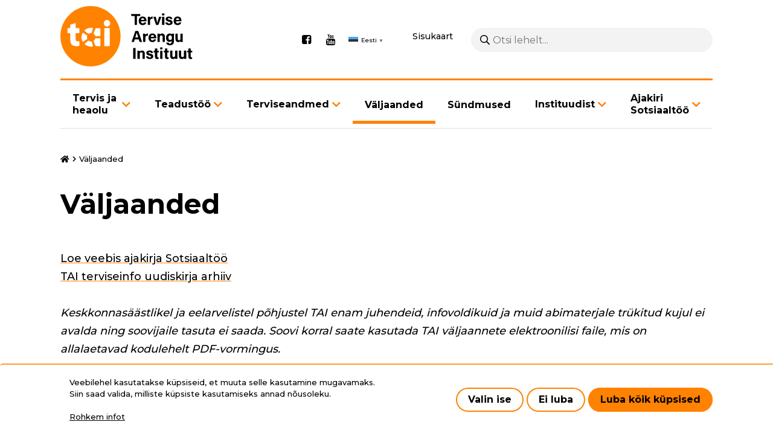

--- FILE ---
content_type: text/css
request_url: https://tai.ee/themes/wetheme/css/prevention-activity.css?t98z41
body_size: 5157
content:
@charset "UTF-8";
.hidden,
.u-hidden,
.js-hide {
  display: none !important;
}

.u-invisible {
  visibility: hidden !important;
}

.visually-hidden {
  visibility: hidden;
  position: absolute;
  height: 0;
  width: 0;
  opacity: 0;
  overflow: hidden;
}

.u-container, .view-prevention-activities-list-block-1 .view__content, .view-prevention-activities-list-block-1 .view__filters, .view-prevention-activities-list-block-1 .view__header, .layout__main:has(.view-prevention-activities-list-block-1) .breadcrumb,
.layout__body__inner:has(.view-prevention-activities-list-block-1) .breadcrumb {
  width: 1440px;
  margin: 0 auto;
  padding: 0 20px;
  max-width: 100%;
}
@media (min-width: 768px) {
  .u-container, .view-prevention-activities-list-block-1 .view__content, .view-prevention-activities-list-block-1 .view__filters, .view-prevention-activities-list-block-1 .view__header, .layout__main:has(.view-prevention-activities-list-block-1) .breadcrumb,
  .layout__body__inner:has(.view-prevention-activities-list-block-1) .breadcrumb {
    padding: 0 40px;
  }
}
@media (min-width: 1280px) {
  .u-container, .view-prevention-activities-list-block-1 .view__content, .view-prevention-activities-list-block-1 .view__filters, .view-prevention-activities-list-block-1 .view__header, .layout__main:has(.view-prevention-activities-list-block-1) .breadcrumb,
  .layout__body__inner:has(.view-prevention-activities-list-block-1) .breadcrumb {
    padding: 0 100px;
  }
}

.u-skip-to-content {
  display: inline-flex;
  align-items: center;
  vertical-align: top;
  background: none;
  border: 0;
  color: inherit;
  font: inherit;
  line-height: normal;
  overflow: visible;
  padding: 0;
  cursor: pointer;
  appearance: none;
  text-decoration: none;
  transition: 200ms ease-in;
  font-size: 1rem;
  line-height: 1.1111111111;
  font-weight: 700;
  padding: 15px 30px;
  border-radius: 25px;
  background-color: #FF8200;
  transition: background-color 0.2s ease;
  position: fixed;
  top: 0;
  left: 50%;
  transform: translate(-50%, -100%);
}
.u-skip-to-content:focus {
  outline: none;
}
.u-skip-to-content:hover, .u-skip-to-content:active {
  background-color: rgba(255, 130, 0, 0.8);
}
.u-skip-to-content:focus {
  transform: translate(-50%, 0);
}

.u-mobile-menu-open {
  overflow: hidden;
}

html, body, div, span, applet, object, iframe,
h1, h2, h3, h4, h5, h6, p, blockquote, pre,
a, abbr, acronym, address, big, cite, code,
del, dfn, em, img, ins, kbd, q, s, samp,
small, strike, strong, sub, sup, tt, var,
b, u, i, center,
dl, dt, dd, ol, ul, li,
fieldset, form, label, legend,
table, caption, tbody, tfoot, thead, tr, th, td,
article, aside, canvas, details, embed,
figure, figcaption, footer, header, hgroup,
menu, nav, output, ruby, section, summary,
time, mark, audio, video {
  margin: 0;
  padding: 0;
  border: 0;
  font: inherit;
  vertical-align: baseline;
}

input, button, select, textarea, optgroup, option {
  font-family: inherit;
}

body {
  line-height: 1;
}

ol, ul {
  list-style: none;
}

blockquote, q {
  quotes: none;
}

blockquote:before, blockquote:after,
q:before, q:after {
  content: none;
}

table {
  border-collapse: collapse;
  border-spacing: 0;
}

*, *:after, *:before {
  outline: 0;
  box-sizing: border-box;
}

img {
  max-width: 100%;
  height: auto;
}

button::-moz-focus-inner {
  border: 0;
  padding: 0;
}

:focus {
  outline: Highlight auto 1px;
  outline: -webkit-focus-ring-color auto 1px;
}

html,
body {
  height: 100%;
  overflow: auto;
}

a, img {
  word-break: break-word;
}

@media print and (color) {
  * {
    -webkit-print-color-adjust: exact;
    print-color-adjust: exact;
  }
}
@media print {
  * {
    transition: none !important;
    overflow: visible !important;
  }
  /* target all pages */
  @page {
    margin: 2cm;
  }
  header, footer, aside, nav, form, iframe, .menu, .hero, .adslot {
    display: none !important;
  }
  #block-views-block-related-content-list,
  .u-skip-to-content,
  .publication__download,
  .view__filters,
  #sliding-popup {
    display: none !important;
  }
  .accordion__content[hidden] {
    display: block !important;
  }
  .node__content a::after {
    content: " (" attr(href) ")" !important;
  }
  .node__content table {
    break-inside: avoid;
  }
}
html {
  font-size: 18px;
}

body {
  font-family: "Montserrat", Arial, "Helvetica Neue", Helvetica, sans-serif;
  font-size: 1rem;
  line-height: 30px;
  font-weight: 500;
  color: #000;
  -moz-osx-font-smoothing: grayscale;
  -webkit-font-smoothing: antialiased;
  background-color: #fff;
}

a:not(.button) {
  display: inline-block;
  text-decoration: none;
  color: #000;
  transition: 0.2s ease-out;
}
a:not(.button)[href]:hover, a:not(.button)[href]:active {
  color: #FF8200;
}

strong {
  font-weight: 700;
}

em {
  font-style: italic;
}

code {
  font-family: Monospace;
}
pre code {
  display: block;
}

h1, h2, h3, h4, h5, h6 {
  font-weight: 700;
}
@media (max-width: 479px) {
  h1, h2, h3, h4, h5, h6 {
    overflow-wrap: break-word;
  }
}

h1 {
  font-size: 1.6666666667rem;
  line-height: 1.3333333333;
}
@media (min-width: 1024px) {
  h1 {
    font-size: 2.5rem;
    line-height: 1.1111111111;
  }
}

h2 {
  font-size: 1.4444444444rem;
  line-height: 1.1538461538;
}
@media (min-width: 1024px) {
  h2 {
    font-size: 2.0555555556rem;
    line-height: 1.0810810811;
  }
}

h3 {
  font-size: 1.2222222222rem;
  line-height: 1.3636363636;
}
@media (min-width: 1024px) {
  h3 {
    font-size: 1.7222222222rem;
    line-height: 1.2903225806;
  }
}

h4 {
  font-size: 1rem;
  line-height: 1.6666666667;
}
@media (min-width: 1024px) {
  h4 {
    font-size: 1.4444444444rem;
    line-height: 1.1538461538;
  }
}

h5 {
  font-size: 0.8888888889rem;
  line-height: 1.25;
}
@media (min-width: 1024px) {
  h5 {
    font-size: 1.1666666667rem;
    line-height: 1.4285714286;
  }
}

h6 {
  font-size: 0.6666666667rem;
  line-height: 1.6666666667;
  font-weight: 700;
  text-transform: uppercase;
}

.lead {
  font-size: 1.2222222222rem;
  line-height: 1.3636363636;
  font-weight: 400;
  margin-bottom: 20px;
}
@media (min-width: 1024px) {
  .lead {
    font-size: 1.3333333333rem;
    line-height: 1.6666666667;
    margin-bottom: 40px;
  }
}

.layout {
  overflow-x: hidden;
}
.layout__header {
  position: fixed;
  top: 0;
  left: 0;
  right: 0;
  background-color: rgba(255, 255, 255, 0.95);
  box-shadow: 0 0 10px rgba(0, 0, 0, 0.25);
  z-index: 100;
}
.layout__header__inner {
  position: relative;
}
.layout__header__top {
  padding: 10px 0;
  display: flex;
  align-items: center;
  justify-content: flex-end;
}
.layout__header__top .block-system-branding-block {
  margin-right: auto;
}
.layout__header__top .site-logo {
  display: block;
  height: 50px;
  width: auto;
}
.layout__header__top .site-logo img {
  display: block;
  width: auto;
  height: 100%;
}
.layout__header__top .sitemap {
  font-size: 0.7777777778rem;
  line-height: 1.4285714286;
  margin: 0 30px;
}
@media (max-width: 1023px) {
  .layout__header__top > *:not(#block-site-branding):not(#menu-mobile-toggle) {
    display: none;
  }
}
.layout__header__bottom {
  display: none;
}
@media (min-width: 1024px) {
  .layout__header {
    box-shadow: none;
    position: relative;
    background: none;
  }
  .layout__header__top {
    padding-bottom: 20px;
    border-bottom: 3px solid #FF8200;
  }
  .layout__header__top .site-logo {
    height: 100px;
  }
  .layout__header__top .language-switcher-language-url {
    margin-left: 30px;
  }
  .layout__header__bottom {
    display: flex;
    align-items: center;
    justify-content: flex-end;
    padding-top: 20px;
    border-bottom: 1px solid #DFDFDF;
  }
}
.layout__mobile-menu {
  position: absolute;
  top: 100%;
  left: 0;
  right: 0;
  height: calc(100vh - 70px);
  visibility: hidden;
  opacity: 0;
  z-index: -1;
  transition: opacity 0.2s ease-out;
  background-color: #fff;
  border-top: 3px solid #FF8200;
  width: 100%;
  display: flex;
  flex-direction: column;
}
.u-mobile-menu-open .layout__mobile-menu {
  visibility: visible;
  opacity: 1;
  z-index: 100;
}
.layout__mobile-menu__header {
  padding: 20px;
  display: flex;
  align-items: center;
  flex-wrap: wrap;
  border-bottom: 1px solid #DFDFDF;
}
.layout__mobile-menu__header .language-switcher-language-url {
  margin-right: 30px;
}
.layout__mobile-menu__header .sitemap {
  font-size: 0.7777777778rem;
  line-height: 1.4285714286;
  margin: 0;
}
.layout__mobile-menu__header .block-we-search-block {
  flex: 1 0 100%;
  max-width: 100%;
  margin-top: 15px;
}
@media (min-width: 480px) {
  .layout__mobile-menu {
    left: auto;
    width: 375px;
  }
}
@media (min-width: 1024px) {
  .layout__mobile-menu {
    display: none;
  }
}
.layout__menu-toggle {
  display: inline-flex;
  align-items: center;
  vertical-align: top;
  background: none;
  border: 0;
  color: inherit;
  font: inherit;
  line-height: normal;
  overflow: visible;
  padding: 0;
  cursor: pointer;
  appearance: none;
  text-decoration: none;
  transition: 200ms ease-in;
  display: flex;
  align-items: center;
  justify-content: center;
  width: 50px;
  height: 50px;
  border-radius: 50%;
}
.layout__menu-toggle:focus {
  outline: none;
}
.layout__menu-toggle:before {
  font-weight: 900;
  font-family: "Font Awesome 5 Pro";
  -moz-osx-font-smoothing: grayscale;
  -webkit-font-smoothing: antialiased;
  display: inline-block;
  font-style: normal;
  font-variant: normal;
  text-rendering: auto;
  line-height: 1;
  content: "\f0c9";
  font-size: 1.1111111111rem;
  line-height: 1;
}
.layout__menu-toggle[aria-expanded=true] {
  background-color: #FF8200;
}
.layout__menu-toggle[aria-expanded=true]:before {
  content: "\f00d";
}
@media (min-width: 1024px) {
  .layout__menu-toggle {
    display: none;
  }
}
.layout__body {
  padding: 90px 0 40px;
}
@media (min-width: 1024px) {
  .layout__body {
    padding: 40px 0;
  }
  .layout__body__inner {
    display: flex;
  }
}
.layout__sidebar {
  display: none;
}
@media (min-width: 1024px) {
  .layout__sidebar {
    display: block;
    flex: 0 0 250px;
    width: 250px;
    padding-top: 60px;
  }
  .layout__sidebar + .layout__main {
    padding: 0 0 0 110px;
  }
}
@media (min-width: 1280px) {
  .layout__sidebar + .layout__main {
    padding: 0 110px 0 190px;
  }
}
.layout__main .page-title {
  margin-bottom: 20px;
}
.layout__main .section-views-blockemployee-contacts-list {
  margin-top: 20px;
}
@media (min-width: 1024px) {
  .layout__main {
    flex: 1;
    flex-basis: auto;
    min-width: 1px;
    padding: 0 110px;
  }
  .page-node-type-publication .layout__main {
    padding: 0;
  }
  .layout__main .section-views-blockemployee-contacts-list {
    margin-top: 40px;
  }
  .layout__main .page-title {
    margin-bottom: 40px;
  }
  .layout__main--full {
    padding: 0;
  }
  .layout__main--search {
    padding-left: 0;
    padding-right: 330px;
  }
}
@media (min-width: 1280px) {
  .layout__main {
    padding: 0 220px;
  }
  .layout__main--full {
    padding: 0;
  }
  .layout__main--search {
    padding-left: 0;
    padding-right: 330px;
  }
}
.layout__footer__inner {
  padding: 40px 0;
  border-top: 1px solid #DFDFDF;
}
.layout__footer__bottom {
  margin-top: 40px;
}
@media (min-width: 1024px) {
  .layout__footer__top {
    display: flex;
    align-items: flex-start;
  }
  .layout__footer__bottom {
    margin-top: 0;
  }
}

.layout__main:has(.node--type-prevention-activity),
.layout__main:has(.view-prevention-activities-list-block-1),
.layout__body__inner:has(.view-prevention-activities-list-block-1) {
  padding: 0 !important;
}

.layout__main:has(.view-prevention-activities-list-block-1) .breadcrumb,
.layout__body__inner:has(.view-prevention-activities-list-block-1) .breadcrumb {
  padding-bottom: 30px;
}

.view-prevention-activities-list-block-1 .prevention_link,
.view-prevention-activities-list-block .prevention_link {
  display: block;
  height: 410px;
}
.view-prevention-activities-list-block-1 .prevention_link:hover,
.view-prevention-activities-list-block .prevention_link:hover {
  color: black !important;
  cursor: pointer !important;
}
.view-prevention-activities-list-block-1 .prevention_activity,
.view-prevention-activities-list-block .prevention_activity {
  height: 100%;
  position: relative;
  background-color: #FFFFFF;
}
.view-prevention-activities-list-block-1 .prevention_activity:hover,
.view-prevention-activities-list-block .prevention_activity:hover {
  background-color: #FFE9D4;
  color: black !important;
}
.view-prevention-activities-list-block-1 .prevention_activity .status,
.view-prevention-activities-list-block .prevention_activity .status {
  position: absolute;
  left: 16px;
  top: -15px;
  padding-inline: 8px;
  font-weight: 700;
}
.view-prevention-activities-list-block-1 .prevention_activity .Arendusjärgus,
.view-prevention-activities-list-block .prevention_activity .Arendusjärgus {
  background: #93CDFF;
}
.view-prevention-activities-list-block-1 .prevention_activity .Kasutusvalmis,
.view-prevention-activities-list-block .prevention_activity .Kasutusvalmis {
  background: #FFCC9A;
}
.view-prevention-activities-list-block-1 .prevention_activity .image-wrapper,
.view-prevention-activities-list-block .prevention_activity .image-wrapper {
  width: 100%;
  height: auto;
}
.view-prevention-activities-list-block-1 .prevention_activity .image-wrapper img,
.view-prevention-activities-list-block .prevention_activity .image-wrapper img {
  width: 100%;
  height: 100%;
  object-fit: cover;
}
.view-prevention-activities-list-block-1 .prevention_activity .prevention_body,
.view-prevention-activities-list-block .prevention_activity .prevention_body {
  padding: 10px 16px 24px 16px;
}
.view-prevention-activities-list-block-1 .prevention_activity .prevention_body:hover,
.view-prevention-activities-list-block .prevention_activity .prevention_body:hover {
  background-color: #FFE9D4;
}
.view-prevention-activities-list-block-1 .prevention_activity .prevention_body .title,
.view-prevention-activities-list-block .prevention_activity .prevention_body .title {
  font-weight: 700;
  font-size: 18px;
  line-height: 25px;
  letter-spacing: 0;
  margin-bottom: 12px;
}
.view-prevention-activities-list-block-1 .prevention_activity .prevention_body .title a,
.view-prevention-activities-list-block .prevention_activity .prevention_body .title a {
  font: inherit;
}
.view-prevention-activities-list-block-1 .prevention_activity .prevention_body .rating_wrapper,
.view-prevention-activities-list-block .prevention_activity .prevention_body .rating_wrapper {
  display: flex;
  gap: 10px;
  align-items: center;
  margin-bottom: 12px;
}
.view-prevention-activities-list-block-1 .prevention_activity .prevention_body .rating_wrapper .starrating .star1-on, .view-prevention-activities-list-block-1 .prevention_activity .prevention_body .rating_wrapper .starrating .star-off,
.view-prevention-activities-list-block .prevention_activity .prevention_body .rating_wrapper .starrating .star1-on,
.view-prevention-activities-list-block .prevention_activity .prevention_body .rating_wrapper .starrating .star-off {
  margin-top: 0 !important;
  width: 14px;
  height: 14px;
  background-size: cover !important;
  margin-right: 5px;
}
.view-prevention-activities-list-block-1 .prevention_activity .prevention_body .rating_wrapper .starrating .star1-on,
.view-prevention-activities-list-block .prevention_activity .prevention_body .rating_wrapper .starrating .star1-on {
  background: url("/themes/wetheme/images/favicons/yello_star.png") no-repeat center;
}
.view-prevention-activities-list-block-1 .prevention_activity .prevention_body .rating_wrapper .starrating .star-off,
.view-prevention-activities-list-block .prevention_activity .prevention_body .rating_wrapper .starrating .star-off {
  background: url("/themes/wetheme/images/favicons/grey_star.png") no-repeat center;
}
.view-prevention-activities-list-block-1 .prevention_activity .prevention_body .rating_wrapper .rating_review,
.view-prevention-activities-list-block .prevention_activity .prevention_body .rating_wrapper .rating_review {
  text-transform: uppercase;
  font-weight: 700;
  font-size: 12px;
  line-height: 20px;
  letter-spacing: 0;
  vertical-align: middle;
  text-transform: uppercase;
  color: #757575;
}
.view-prevention-activities-list-block-1 .prevention_activity .prevention_body .target_group-ref,
.view-prevention-activities-list-block .prevention_activity .prevention_body .target_group-ref {
  font-weight: 400;
  font-size: 14px;
  line-height: 100%;
  letter-spacing: 0;
}
.view-prevention-activities-list-block-1 .prevention_activity .prevention_body .target_group-ref ul li ul,
.view-prevention-activities-list-block .prevention_activity .prevention_body .target_group-ref ul li ul {
  display: flex;
  gap: 8px;
  flex-direction: column;
}
.view-prevention-activities-list-block-1 .prevention_activity .prevention_body .target_group-ref ul li ul li,
.view-prevention-activities-list-block .prevention_activity .prevention_body .target_group-ref ul li ul li {
  display: flex;
  font-size: 14px;
  align-items: center;
  text-transform: capitalize;
}
.view-prevention-activities-list-block-1 .prevention_activity .prevention_body .target_group-ref ul li ul li::before,
.view-prevention-activities-list-block .prevention_activity .prevention_body .target_group-ref ul li ul li::before {
  font-size: unset !important;
  content: "" !important;
  display: inline-block;
  width: 6px;
  height: 6px;
  background-color: #FF8200;
  border-radius: 50%;
  margin-right: 8px;
}

.block-views-blockprevention-activities-list-block-block-1 {
  background-color: #F3F3F3;
}

.view-prevention-activities-list-block-1 .prevention_activity {
  transition: border-color 0.3s ease, box-shadow 0.3s ease;
}
.view-prevention-activities-list-block-1 .prevention_activity:hover {
  border: 1px solid #6F6F6F;
  box-shadow: 12px 14px 0px 0px #FF8200;
}
.view-prevention-activities-list-block-1 .view__header {
  background-color: #F3F3F3;
  padding-top: 64px;
  padding-bottom: 72px;
  margin-bottom: unset !important;
}
.view-prevention-activities-list-block-1 .view__filters {
  background-color: #F3F3F3;
}
.view-prevention-activities-list-block-1 .view__filters .form-item-field-content-status-target-id {
  width: 100%;
}
.view-prevention-activities-list-block-1 .view__filters form .form--inline {
  position: relative;
}
.view-prevention-activities-list-block-1 .view__filters form .form--inline .form-wrapper {
  margin-left: 0 !important;
}
.view-prevention-activities-list-block-1 .view__filters form .form--inline .form-item-field-content-status-target-id {
  position: absolute;
  bottom: -98px;
}
.view-prevention-activities-list-block-1 .view__filters form .form--inline label {
  font-weight: 700;
  font-size: 12px;
  line-height: 20px;
  letter-spacing: 0;
  vertical-align: middle;
  text-transform: uppercase;
}
.view-prevention-activities-list-block-1 .view__filters form .form--inline input,
.view-prevention-activities-list-block-1 .view__filters form .form--inline select {
  width: 100%;
  padding: 8px 10px;
  background-image: unset;
  border: 0;
  box-shadow: 0px 0px 0px 2px #DFDFDF inset;
  font-weight: 400;
  font-size: 18px;
  letter-spacing: 0;
  vertical-align: middle;
  border-radius: 4px;
  margin-bottom: 12px;
}
.view-prevention-activities-list-block-1 .view__filters form .form--inline input.form-submit,
.view-prevention-activities-list-block-1 .view__filters form .form--inline select.form-submit {
  box-shadow: unset;
  font-weight: 700;
  line-height: 20px;
  letter-spacing: 0;
  vertical-align: middle;
}
.view-prevention-activities-list-block-1 .view__filters form .form--inline input .form-item-field-keywords-target-id,
.view-prevention-activities-list-block-1 .view__filters form .form--inline select .form-item-field-keywords-target-id {
  width: 330px;
}
.view-prevention-activities-list-block-1 .view__filters form .form--inline .form-actions {
  flex-basis: 100%;
  margin-bottom: 32px !important;
}
.view-prevention-activities-list-block-1 .view__filters form .form--inline .form-actions .button {
  width: 100px;
  height: 50px;
  border-radius: 25px;
}
.view-prevention-activities-list-block-1 .view__content {
  padding-top: 120px;
}
.view-prevention-activities-list-block-1 .view__empty {
  position: relative;
  bottom: 73px;
}
.view-prevention-activities-list-block-1 .view__empty h3 {
  font-size: 18px !important;
  text-align: center;
}
.c-nav {
  padding: 0px 100px;
}
@media (max-width: 768px) {
  .c-nav {
    padding: 0px !important;
  }

  .view-prevention-activities-list-block-1 nav .js-pager__items {
    padding-inline: 20px !important;
  }
}
.view-prevention-activities-list-block-1 nav .js-pager__items {
  display: flex;
  justify-content: space-between;
  padding-inline: 100px;
  margin-top: 68px;
  color: #757575;
  font-weight: 600;
  font-size: 16px;
}
.view-prevention-activities-list-block-1 nav .js-pager__items a {
  color: #757575;
  font-weight: 600;
  font-size: 16px;
}

.view-prevention-activities-list-block {
  background: #F3F3F3;
  padding-block: 40px;
}
.view-prevention-activities-list-block .view__header {
  display: block !important;
}
.view-prevention-activities-list-block .view__header .header_view {
  display: flex;
  align-items: center;
  justify-content: space-between;
}
.view-prevention-activities-list-block .view__header .header_view_link {
  cursor: pointer;
  box-shadow: rgb(255, 130, 0) 0px 0px 0px 2px inset;
  border-width: 0;
  border-radius: 25px;
  transition: background-color 0.2s;
  background: none;
  font-size: 0.8889rem;
  padding: 10px 20px;
  font-weight: bold;
}
.view-prevention-activities-list-block .view__header .header_view_link:hover {
  box-shadow: inset 0 0 0 3px #FF8200;
}
.view-prevention-activities-list-block .slick-slider .slick-list {
  padding-top: 10px;
  overflow-x: hidden;
}
.view-prevention-activities-list-block .slick-slider .slick-list .slick-track {
  display: flex;
  gap: 40px;
}
.view-prevention-activities-list-block .slick-slider button {
  position: absolute;
  top: 45px;
  padding: 0;
  height: 40px;
  width: 40px;
  justify-content: center;
  box-shadow: inset 0 0 0 2px #FF8200;
}
.view-prevention-activities-list-block .slick-slider button:hover {
  box-shadow: inset 0 0 0 3px #FF8200;
}
.view-prevention-activities-list-block .slick-slider .slick-prev {
  right: 320px;
}
.view-prevention-activities-list-block .slick-slider .slick-next {
  right: 275px;
  margin-left: 10px;
}
.view-prevention-activities-list-block .prevention_body {
  padding: 20px !important;
}
.view-prevention-activities-list-block .status {
  top: 0 !important;
}
.view-prevention-activities-list-block .Arendusjärgus {
  background: #93CDFF;
  margin-top: -15px;
}
.view-prevention-activities-list-block .Kasutusvalmis {
  background: #FFCC9A;
  margin-top: -15px;
}

.prevention_page .pa-main-wrapper {
  position: relative;
  width: 100vw;
  left: 50%;
  transform: translateX(-50%);
  background-color: #FFE9D4;
}
.prevention_page .pa-header-wrapper {
  position: relative;
  width: 100vw;
  left: 50%;
  transform: translateX(-50%);
  background: #CCE4DB;
}
.prevention_page .header {
  display: flex;
  align-items: center;
  background-color: #CCE4DB;
  width: 1440px;
  max-width: 100%;
  margin: 0 auto;
  padding: 0;
  min-height: 178px;
  justify-content: space-between;
}
.prevention_page .header .node_title {
  margin-left: 15px;
  margin-bottom: 0px;
}
.prevention_page .header .image-wrapper {
  height: 178px;
  flex-basis: 35%;
  display: flex;
  justify-content: center;
  align-items: center;
  overflow: hidden;
}
.prevention_page .header .image-wrapper img {
  object-fit: contain;
}
.prevention_page .main_wrapper {
  display: flex;
  background: #FFE9D4;
  width: 1240px;
  max-width: 100%;
  margin: 0 auto;
  padding: 32px 0;
}
.prevention_page .main_wrapper .fields_wrapper {
  width: 65%;
}
.prevention_page .main_wrapper .fields_wrapper ::before {
  width: 6px !important;
  height: 6px !important;
}
.prevention_page .main_wrapper .fields_wrapper .field_wrapper {
  padding-left: 30px;
  margin-bottom: 8px !important;
  font-size: 18px;
  line-height: 30px;
}
.prevention_page .main_wrapper .fields_wrapper .field_wrapper * {
  display: inline;
}
.prevention_page .main_wrapper .fields_wrapper .field_wrapper .label {
  font-weight: bold;
}
.prevention_page .main_wrapper .fields_wrapper .field_wrapper .label::after {
  content: ":";
  font-weight: bold;
}
.prevention_page .social-icons {
  flex-grow: 1;
  margin-left: 100px;
}
.prevention_page .social-icons .label {
  font-weight: 700;
  font-size: 16px;
  line-height: 30px;
  margin-top: 8px;
  white-space: nowrap;
}
.prevention_page .social-icons .label::after {
  content: ":";
}
.prevention_page .social-icons .share-icon .social-media-sharing ul li {
  padding: unset;
  margin: unset;
}
.prevention_page .social-icons .share-icon .social-media-sharing ul li::before {
  content: none;
}
.prevention_page .social-icons .share-icon .social-media-sharing ul li img {
  width: 35px;
  height: 24px;
  filter: grayscale(100%);
}
.prevention_page .social-icons .print_btn .print_lable p {
  font-weight: 700;
  font-size: 16px;
  line-height: 30px;
  margin-top: 8px;
  white-space: nowrap;
}
.prevention_page .social-icons .print_btn .print_lable p::after {
  content: ":";
}
.prevention_page .social-icons .print_btn button {
  border: none;
  background: #FFE9D4;
}
.prevention_page .social-icons .print_btn button img {
  cursor: pointer;
}
.prevention_page .accordion {
  width: 100%;
  margin: 0;
}
.prevention_page .accordion .accordion__trigger {
  width: unset;
}
.prevention_page .accordion .accordion__panel {
  background-color: transparent !important;
  border-bottom: 2px solid black;
  box-shadow: unset;
  border-radius: 0;
  padding-inline: 0 !important;
  padding-block: 34px 0px !important;
}
.prevention_page .accordion .accordion__panel .accordion__heading font {
  font-weight: 700;
  font-size: 31px;
  line-height: 40px;
  letter-spacing: 0;
}
.prevention_page .accordion .accordion__content {
  font-weight: 400;
  font-size: 16px;
  line-height: 30px;
  margin-top: 8px;
}
.prevention_page .accordion .accordion__content .button--small {
  padding: 20px 0;
  background-color: white;
}
.prevention_page .accordion .accordion__content .button--small:hover {
  background-color: unset;
}
.prevention_page .back-button-wrapper {
  margin-top: 72px;
  display: flex;
}
.prevention_page .back-button-wrapper .back-button {
  display: flex;
  gap: 16px;
  padding: 15px 30px;
  border-radius: 50px;
  border: 2px solid #ff8820;
  font-weight: 700;
  font-size: 18px;
  align-items: center;
  background-color: white;
}
.prevention_page .back-button-wrapper .back-button img {
  width: 16px;
  height: 16px;
  display: inline;
}

.layout__main > #block-wetheme-socialsharingblock--2 {
  display: none;
}

.bootstrap-tabs .tab-content > .tab-pane {
  display: none !important;
  border: none !important;
}
.bootstrap-tabs .tab-content > .tab-pane.active {
  display: block !important;
  border: none !important;
}
.bootstrap-tabs > ul {
  border-bottom: 0 !important;
  margin: 32px 0 34px 0px !important;
  display: flex !important;
  list-style: none !important;
  padding: 0 !important;
}
.bootstrap-tabs > ul li {
  border: none !important;
  width: 33.33%;
  text-align: center;
  position: relative;
}
/* .bootstrap-tabs > ul li.active ::after {
  content: "";
  position: absolute;
  bottom: 0;
  left: 50%;
  transform: translateX(-50%);
  top: 31.5px;
  width: 29px;
  height: 18px;
  background-image: url("/themes/wetheme/images/favicons/Polygon 1.svg");
  background-size: contain;
  background-repeat: no-repeat;
} */
.bootstrap-tabs > ul li a {
  display: block !important;
  padding: 0 !important;
}
.bootstrap-tabs > ul {
  margin-top: 32px !important;
}
.bootstrap-tabs > ul li.active a {
  background-color: unset !important;
  cursor: pointer;
  color: black !important;
}
.bootstrap-tabs > ul li {
  padding-block: 10px !important;
  margin-bottom: 0 !important;
  padding-left: 0 !important;
}
.bootstrap-tabs > ul li:nth-child(1) {
  background: #CCE4DB;
}
.bootstrap-tabs > ul li:nth-child(2) {
  background: #FFCC9A;
}
.bootstrap-tabs > ul li:nth-child(3) {
  background: #DFDFDF;
}
.bootstrap-tabs > ul li::before {
  width: unset !important;
}
.bootstrap-tabs > ul li a {
  font-weight: bold !important;
  text-decoration: none !important;
  border: none !important;
}
.bootstrap-tabs > ul li a:hover {
  background-color: unset !important;
  color: black !important;
}

@media (min-width: 1024px) {
  .prevention_page .header .node_title {
    margin-bottom: 0px;
    flex-basis: 65%;
    margin-left: 100px;
  }
}

/* Star Rating Styles */
.star-rating-wrapper {
  margin: 0;
  margin-left: 15px;
  padding: 0;
  display: inline-block;
}

.star-rating-field .field__items {
  margin: 0;
}

.star-rating-display {
  display: flex;
  align-items: center;
  gap: 2px;
}

.star-rating-display .star {
  font-size: 34px;
  line-height: 1;
  transition: all 0.2s ease;
  text-shadow: 1px 1px 1px rgba(0, 0, 0, 1);
}

.star-rating-display .star--active {
  color: #FFD700;
  /* filter: drop-shadow(0 0 3px rgba(255, 215, 0, 1)); */
}

.star-rating-display .star--inactive {
  color: #FFFFFF;
  /* filter: drop-shadow(0 0 2px rgba(0, 0, 0, 1)); */
}

/* Responsive adjustments */
@media (max-width: 768px) {
  .star-rating-wrapper {
    margin: 0;
    padding: 0;
  }
  
  .star-rating-display .star {
    font-size: 24px;
  }
}

@media (min-width: 1024px) {
  .star-rating-wrapper {
    margin: 0;
    padding: 0;
    margin-left: 100px;
  }
  
  .star-rating-display .star {
    font-size: 34px;
  }
}

/* Hide field_state from edit view */
.node-prevention-activity-form .field--name-field-state,
.node-form .field--name-field-state {
  display: none !important;
}

/*# sourceMappingURL=prevention-activity.css.map */
